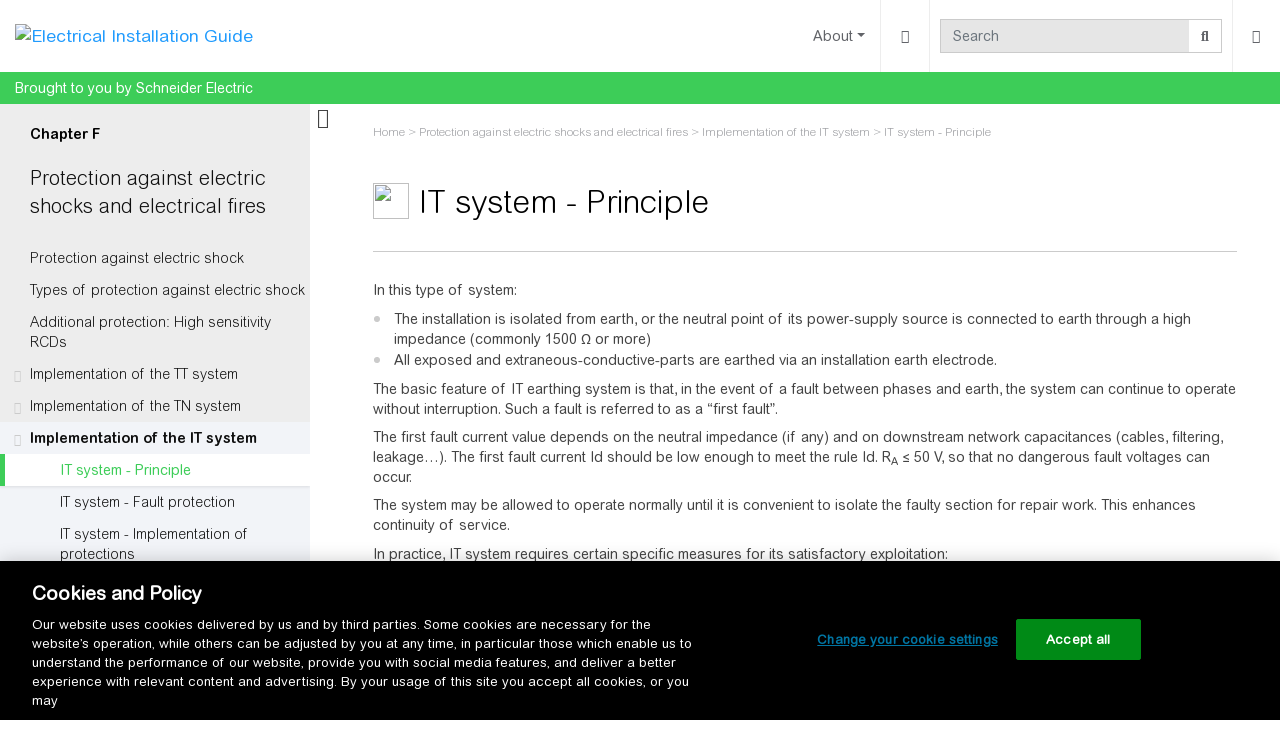

--- FILE ---
content_type: text/html; charset=UTF-8
request_url: https://www.electrical-installation.org/enwiki/IT_system_-_Principle
body_size: 8349
content:
<!DOCTYPE html>
<html class="client-nojs" lang="en" dir="ltr">
<head>
<meta charset="UTF-8">
<title>IT system - Principle - Electrical Installation Guide</title>
<script>document.documentElement.className="client-js";RLCONF={"wgBreakFrames":false,"wgSeparatorTransformTable":["",""],"wgDigitTransformTable":["",""],"wgDefaultDateFormat":"dmy","wgMonthNames":["","January","February","March","April","May","June","July","August","September","October","November","December"],"wgRequestId":"aXBbFnwHIxH7re8nh-FbIwAAAYA","wgCanonicalNamespace":"","wgCanonicalSpecialPageName":false,"wgNamespaceNumber":0,"wgPageName":"IT_system_-_Principle","wgTitle":"IT system - Principle","wgCurRevisionId":28179,"wgRevisionId":28179,"wgArticleId":9120,"wgIsArticle":true,"wgIsRedirect":false,"wgAction":"view","wgUserName":null,"wgUserGroups":["*"],"wgCategories":["Chapter - Protection against electric shocks and electric fires","Eig-content-pages"],"wgPageViewLanguage":"en","wgPageContentLanguage":"en","wgPageContentModel":"wikitext","wgRelevantPageName":"IT_system_-_Principle","wgRelevantArticleId":9120,"wgIsProbablyEditable":false,"wgRelevantPageIsProbablyEditable":false,"wgRestrictionEdit":[],"wgRestrictionMove":[],"wgPageFormsTargetName":null,"wgPageFormsAutocompleteValues":[],"wgPageFormsAutocompleteOnAllChars":false,"wgPageFormsFieldProperties":[],"wgPageFormsCargoFields":[],"wgPageFormsDependentFields":[],"wgPageFormsCalendarValues":[],"wgPageFormsCalendarParams":[],"wgPageFormsCalendarHTML":null,"wgPageFormsGridValues":[],"wgPageFormsGridParams":[],"wgPageFormsContLangYes":null,"wgPageFormsContLangNo":null,"wgPageFormsContLangMonths":[],"wgPageFormsHeightForMinimizingInstances":800,"wgPageFormsDelayReload":false,"wgPageFormsShowOnSelect":[],"wgPageFormsScriptPath":"/enw/extensions/PageForms","edgValues":[],"wgPageFormsEDSettings":null,"wgAmericanDates":false,"wgCargoDefaultQueryLimit":100,"wgCargoMapClusteringMinimum":80,"wgCargoMonthNamesShort":["Jan","Feb","Mar","Apr","May","Jun","Jul","Aug","Sep","Oct","Nov","Dec"],"wgCiteReferencePreviewsActive":false,"wgVisualEditor":{"pageLanguageCode":"en","pageLanguageDir":"ltr","pageVariantFallbacks":"en"},"wgSmjUseCdn":false,"wgSmjUseChem":false,"wgSmjDisplayMath":[],"wgSmjExtraInlineMath":[],"wgSmjScale":1,"wgSmjEnableMenu":false,"wgSmjDisplayAlign":"left","wgEditSubmitButtonLabelPublish":false,"TitleIconHTML":"\u003Cspan class=\"titleicon\" typeof=\"mw:File\"\u003E\u003Cspan\u003E\u003Cimg src=\"/enw/images/thumb/2/2b/Hp-chapter-F.png/36px-Hp-chapter-F.png\" decoding=\"async\" width=\"36\" height=\"36\" class=\"mw-file-element\" srcset=\"/enw/images/thumb/2/2b/Hp-chapter-F.png/54px-Hp-chapter-F.png 1.5x, /enw/images/2/2b/Hp-chapter-F.png 2x\" /\u003E\u003C/span\u003E\u003C/span\u003E","TitleIconSelector":"#firstHeading"};
RLSTATE={"site.styles":"ready","user.styles":"ready","user":"ready","user.options":"loading","ext.sidesummary.css":"ready","skins.chameleon":"ready","zzz.ext.bootstrap.styles":"ready","ext.visualEditor.desktopArticleTarget.noscript":"ready","ext.embedVideo.styles":"ready"};RLPAGEMODULES=["ext.SimpleMathJax","ext.sidesummary.js","site","mediawiki.page.ready","ext.DokitSchneider.js","ext.gadget.ReferenceTooltips","ext.gadget.CookieSettings","ext.visualEditor.desktopArticleTarget.init","ext.visualEditor.targetLoader","ext.TitleIcon","ext.embedVideo.overlay","ext.bootstrap.scripts"];</script>
<script>(RLQ=window.RLQ||[]).push(function(){mw.loader.impl(function(){return["user.options@12s5i",function($,jQuery,require,module){mw.user.tokens.set({"patrolToken":"+\\","watchToken":"+\\","csrfToken":"+\\"});
}];});});</script>
<link rel="stylesheet" href="/enw/load.php?lang=en&amp;modules=ext.embedVideo.styles%7Cext.sidesummary.css%7Cext.visualEditor.desktopArticleTarget.noscript%7Cskins.chameleon%7Czzz.ext.bootstrap.styles&amp;only=styles&amp;skin=chameleon">
<script async="" src="/enw/load.php?lang=en&amp;modules=startup&amp;only=scripts&amp;raw=1&amp;skin=chameleon"></script>
<meta name="ResourceLoaderDynamicStyles" content="">
<link rel="stylesheet" href="/enw/load.php?lang=en&amp;modules=site.styles&amp;only=styles&amp;skin=chameleon">
<meta name="generator" content="MediaWiki 1.43.6">
<meta name="robots" content="max-image-preview:standard">
<meta name="format-detection" content="telephone=no">
<meta name="description" content="In this type of system:&#10;&#10;The installation is isolated from earth, or the neutral point of its power-supply source is connected to earth through a high impedance (commonly 1500 Ω or more)&#10;All exposed and extraneous-conductive-parts are earthed via an installation earth electrode.&#10;The basic feature of...">
<meta name="viewport" content="width=device-width, initial-scale=1.0, user-scalable=yes, minimum-scale=0.25, maximum-scale=5.0">
<link rel="search" type="application/opensearchdescription+xml" href="/enw/rest.php/v1/search" title="Electrical Installation Guide (en)">
<link rel="EditURI" type="application/rsd+xml" href="https://www.electrical-installation.org/enw/api.php?action=rsd">
<link rel="alternate" type="application/atom+xml" title="Electrical Installation Guide Atom feed" href="/enw/index.php?title=Special:RecentChanges&amp;feed=atom">
<script>(function(w,d,s,l,i){w[l]=w[l]||[];w[l].push({'gtm.start':
new Date().getTime(),event:'gtm.js'});var f=d.getElementsByTagName(s)[0],
j=d.createElement(s),dl=l!='dataLayer'?'&l='+l:'';j.async=true;j.src=
'https://www.googletagmanager.com/gtm.js?id='+i+dl;f.parentNode.insertBefore(j,f);
})(window,document,'script','dataLayer','GTM-5WGBFDW');</script>
<link rel="preload" href="/webfonts/ArialRoundedMTStd-Light.woff2" as="font" type="font/woff2" crossorigin>
<link rel="preload" href="/webfonts/ArialRoundedMTStd.woff2" as="font" type="font/woff2" crossorigin>
<link rel="preconnect" href="https://www.googletagmanager.com">
<link rel="preconnect" href="https://static.addtoany.com">
<link rel="preconnect" href="https://cdn.cookielaw.org">
</head>
<body class="mediawiki ltr sitedir-ltr mw-hide-empty-elt ns-0 ns-subject page-IT_system_-_Principle rootpage-IT_system_-_Principle layout-navhead skin-chameleon action-view skin--responsive">
		 <noscript><iframe src="
https://www.googletagmanager.com/ns.html?id=GTM-5WGBFDW"
height="0" width="0" style="display:none;visibility:hidden"></iframe></noscript> 
	
	<div id="header">
		<!-- navigation bar -->
		<nav class="p-navbar collapsible bg-white navbar-light" role="navigation" id="mw-navigation">
			<!-- logo and main page link -->
			<div id="p-logo" class="navbar-brand p-logo" role="banner">
				<a href="/enwiki/Main_Page" title="Visit the main page"><img src="/enw/images/logo-wiki.png" alt="Electrical Installation Guide"></a>
			</div>
			<button type="button" class="navbar-toggler" data-toggle="collapse" data-target="#i9i9k212x2"></button>
			<div class="collapse navbar-collapse i9i9k212x2" id="i9i9k212x2">
				<div class="navbar-nav right">
						<!-- About -->
						<div class="nav-item dropdown p-About-dropdown">
							<a href="#" class="nav-link dropdown-toggle p-About-toggle" data-toggle="dropdown" data-boundary="viewport">About</a>
							<div class="dropdown-menu p-About" id="p-About">
								<div id="n-about_us" class="mw-list-item"><a href="/enwiki/Electrical_Installation_Guide:About" class="nav-link n-about_us">About this wiki</a></div>
								<div id="n-eig-browse" class="mw-list-item"><a href="/enwiki/Help:How_to_browse_and_search" class="nav-link n-eig-browse">How to browse and search</a></div>
								<div id="n-eig-contribute" class="mw-list-item"><a href="/enwiki/Help:How_to_contribute" class="nav-link n-eig-contribute">How to contribute</a></div>
								<div id="n-help" class="mw-list-item"><a href="/enwiki/Help:Contents" title="The place to find out" class="nav-link n-help">Help</a></div>
							</div>
						</div>
					<!-- page tools -->
					<div class="navbar-tools navbar-nav">
						<div class="navbar-tool dropdown">
							<a data-toggle="dropdown" data-boundary="viewport" class="navbar-more-tools" href="#" title="Page tools"></a>
							<!-- Content navigation -->
							<div class="navbar-pagetools dropdown-menu p-contentnavigation" id="p-contentnavigation">
								<!-- namespaces -->
								<div id="ca-talk" class="new mw-list-item"><a href="/enw/index.php?title=Talk:IT_system_-_Principle&amp;action=edit&amp;redlink=1" rel="discussion" class="new ca-talk" title="Discussion about the content page (page does not exist) [t]" accesskey="t">Discussion</a></div>
								<!-- views -->
								<div id="ca-viewsource" class="mw-list-item"><a href="/enw/index.php?title=IT_system_-_Principle&amp;action=edit" title="This page is protected.&#10;You can view its source [e]" accesskey="e" class="ca-viewsource">View source</a></div>
								<div id="ca-history" class="mw-list-item"><a href="/enw/index.php?title=IT_system_-_Principle&amp;action=history" title="Past revisions of this page [h]" accesskey="h" class="ca-history">View history</a></div>
								<!-- SideSummary -->
							</div>
						</div>
					</div>
					<!-- search form -->
					<div  id="p-search" class="p-search navbar-form" role="search"  >
						<form  id="searchform" class="mw-search" action="/enw/index.php" >
							<input type="hidden" name="title" value=" Special:Search" />
							<div class="input-group">
								<input type="search" name="search" placeholder="Search" aria-label="Search" autocapitalize="sentences" title="Search Electrical Installation Guide [f]" accesskey="f" id="searchInput" class="form-control">
								<div class="input-group-append">
									<button value="Go" id="searchGoButton" name="go" type="submit" class="search-btn searchGoButton" aria-label="Go to page" title="Go to a page with this exact name if it exists"></button>
								</div>
							</div>
						</form>
					</div>
					<!-- personal tools -->
					<div class="navbar-tools navbar-nav" >
						<div class="navbar-tool dropdown">
							<a class="navbar-usernotloggedin" href="#" data-toggle="dropdown" data-boundary="viewport" title="You are not logged in.">
							</a>
							<div class="p-personal-tools dropdown-menu">
								<div id="pt-createaccount" class="mw-list-item"><a href="/enw/index.php?title=Special:CreateAccount&amp;returnto=IT+system+-+Principle" title="You are encouraged to create an account and log in; however, it is not mandatory" class="pt-createaccount">Create account</a></div>
								<div id="pt-login" class="mw-list-item"><a href="/enw/index.php?title=Special:UserLogin&amp;returnto=IT+system+-+Principle" title="You are encouraged to log in; however, it is not mandatory [o]" accesskey="o" class="pt-login">Log in</a></div>
							</div>
						</div>
					</div>
				</div>
			</div>
		</nav>
		<div class="subnavbar">
			<div class="subnavbar-label">Brought to you by Schneider Electric
			</div>
		</div>
	</div>
	<div class="contentContainer">
		<div id="SideSummary" class="SideSummary">
		 <span class="toggle active"> <i class="fa fa-times"></i> <i class="fa fa-bars"></i></span>
			<div class="vertical-sidebar-parent">
				<div id="vertical-sidebar" class="vertical-sidebar">
					<div id="vertical-sidebar-child" class="vertical-sidebar-child">
						<p class="SchneiderMenuChapter">Chapter F</p>
<p class="SchneiderMenuTitle"><a href="/enwiki/Protection_against_electric_shocks_and_electrical_fires" title="Protection against electric shocks and electrical fires">Protection against electric shocks and electrical fires</a></p>
<ul><li><a href="/enwiki/Protection_against_electric_shock" title="Protection against electric shock">Protection against electric shock</a></li>
<li><a href="/enwiki/Types_of_protection_against_electric_shock" title="Types of protection against electric shock">Types of protection against electric shock</a></li>
<li><a href="/enwiki/Additional_protection:_High_sensitivity_RCDs" title="Additional protection: High sensitivity RCDs">Additional protection: High sensitivity RCDs</a></li>
<li><a href="/enwiki/Implementation_of_the_TT_system" title="Implementation of the TT system">Implementation of the TT system</a>
<ul><li><a href="/enwiki/TT_system_-_Principle" title="TT system - Principle">TT system - Principle</a></li>
<li><a href="/enwiki/TT_system_-_Practical_aspects" title="TT system - Practical aspects">TT system - Practical aspects</a></li></ul></li>
<li><a href="/enwiki/Implementation_of_the_TN_system" title="Implementation of the TN system">Implementation of the TN system</a>
<ul><li><a href="/enwiki/TN_system_-_Principle" title="TN system - Principle">TN system - Principle</a></li>
<li><a href="/enwiki/TN_system_-_Preliminary_conditions" title="TN system - Preliminary conditions">TN system - Preliminary conditions</a></li>
<li><a href="/enwiki/TN_system_-_Earth-fault_current_calculation" title="TN system - Earth-fault current calculation">TN system - Earth-fault current calculation</a></li>
<li><a href="/enwiki/TN_system_-_High_fault_current-loop_impedance" title="TN system - High fault current-loop impedance">TN system - High fault current-loop impedance</a></li></ul></li>
<li><a href="/enwiki/Implementation_of_the_IT_system" title="Implementation of the IT system">Implementation of the IT system</a>
<ul><li><a class="mw-selflink selflink">IT system - Principle</a></li>
<li><a href="/enwiki/IT_system_-_Fault_protection" title="IT system - Fault protection">IT system - Fault protection</a></li>
<li><a href="/enwiki/IT_system_-_Implementation_of_protections" title="IT system - Implementation of protections">IT system - Implementation of protections</a></li>
<li><a href="/enwiki/IT_system_-_Practical_aspects" title="IT system - Practical aspects">IT system - Practical aspects</a></li></ul></li>
<li><a href="/enwiki/Residual_Current_Devices_(RCDs)" title="Residual Current Devices (RCDs)">Residual Current Devices (RCDs)</a>
<ul><li><a href="/enwiki/Description_of_RCDs" title="Description of RCDs">Description of RCDs</a></li>
<li><a href="/enwiki/Form_factors_of_RCDs" title="Form factors of RCDs">Form factors of RCDs</a></li>
<li><a href="/enwiki/Types_of_RCDs" title="Types of RCDs">Types of RCDs</a></li>
<li><a href="/enwiki/Sensitivity_of_RCDs_to_disturbances" title="Sensitivity of RCDs to disturbances">Sensitivity of RCDs to disturbances</a></li>
<li><a href="/enwiki/Coordination_of_residual_current_protective_devices" title="Coordination of residual current protective devices">Coordination of residual current protective devices</a></li>
<li><a href="/enwiki/RCDs_selection_in_presence_of_DC_earth_leakage_currents" title="RCDs selection in presence of DC earth leakage currents">RCDs selection in presence of DC earth leakage currents</a></li></ul></li>
<li><a href="/enwiki/Other_protective_measures_against_electric_shocks" title="Other protective measures against electric shocks">Other protective measures against electric shocks</a>
<ul><li><a href="/enwiki/Extra_Low_Voltage_(ELV)" title="Extra Low Voltage (ELV)">Extra Low Voltage (ELV)</a></li>
<li><a href="/enwiki/The_electrical_separation_of_circuits" title="The electrical separation of circuits">The electrical separation of circuits</a></li>
<li><a href="/enwiki/Class_II_equipment" title="Class II equipment">Class II equipment</a></li>
<li><a href="/enwiki/Out-of-arm%E2%80%99s_reach_or_interposition_of_obstacles" title="Out-of-arm’s reach or interposition of obstacles">Out-of-arm’s reach or interposition of obstacles</a></li></ul></li>
<li><a href="/enwiki/Protection_against_electrical_fire_risks" title="Protection against electrical fire risks">Protection against electrical fire risks</a>
<ul><li><a href="/enwiki/Protection_against_fire_due_to_insulation_failure" title="Protection against fire due to insulation failure">Protection against fire due to insulation failure</a></li>
<li><a href="/enwiki/Protection_against_final_circuits_arc_faults_in_conductors_and_connections_(AFDD)" title="Protection against final circuits arc faults in conductors and connections (AFDD)">Protection against final circuits arc faults in conductors and connections (AFDD)</a></li>
<li><a href="/enwiki/Protection_against_arc_flash_(assembly_internal_arc_faults)" title="Protection against arc flash (assembly internal arc faults)">Protection against arc flash (assembly internal arc faults)</a></li>
<li><a href="/enwiki/State-of-the-art_solutions_for_electrical_fire_prevention,_beyond_the_standards" title="State-of-the-art solutions for electrical fire prevention, beyond the standards">State-of-the-art solutions for electrical fire prevention, beyond the standards</a></li>
<li><a href="/enwiki/Protection_against_electrical_fire_risks_-_synthesis" title="Protection against electrical fire risks - synthesis">Protection against electrical fire risks - synthesis</a></li></ul></li></ul>
<hr class="EndMenu" />
					</div>
				</div>
			</div>
		</div>
		<div class="containerBodyWithoutSS pushBodyLeft">
			<div class="container">
				<div class="row">
					<div class="col">

					</div>
				</div>
				<div class="row">
					<div class="col MainContent">
						<!-- start the content area -->
						<div id="content" class="mw-body content"><a id="top" class="top"></a>
							<div id="mw-indicators" class="mw-indicators"></div>
								<div class="contentHeader">
								<!-- title of the page -->
								<h1 id="firstHeading" class="firstHeading"><span class="mw-page-title-main">IT system - Principle</span></h1>
								<!-- tagline; usually goes something like "From WikiName" primary purpose of this seems to be for printing to identify the source of the content -->
								<div id="siteSub" class="siteSub">From Electrical Installation Guide</div>
								<!-- subtitle line; used for various things like the subpage hierarchy -->
								<div id="contentSub" class="small contentSub"><div id="mw-content-subtitle"><span class="ext-geocrumbs-breadcrumbs"><bdi><a href="/enwiki/Main_Page" title="Main Page">Home</a></bdi> &gt; <bdi><a href="/enwiki/Protection_against_electric_shocks_and_electrical_fires" title="Protection against electric shocks and electrical fires">Protection against electric shocks and electrical fires</a></bdi> &gt; <bdi><a href="/enwiki/Implementation_of_the_IT_system" title="Implementation of the IT system">Implementation of the IT system</a></bdi> &gt; <bdi>IT system - Principle</bdi></span></div></div><div id="jump-to-nav" class="mw-jump jump-to-nav">Jump to:<a href="#mw-navigation">navigation</a>, <a href="#p-search">search</a></div>
							</div>
							<div id="bodyContent" class="bodyContent">
								<!-- body text -->

								<div id="mw-content-text" class="mw-body-content"><div class="mw-content-ltr mw-parser-output" lang="en" dir="ltr"><p>In this type of system:
</p>
<ul><li>The installation is isolated from earth, or the neutral point of its power-supply source is connected to earth through a high impedance (commonly 1500 Ω or more)</li>
<li>All exposed and extraneous-conductive-parts are earthed via an installation earth electrode.</li></ul>
<p>The basic feature of IT earthing system is that, in the event of a fault between phases and earth, the system can continue to operate without interruption. Such a fault is referred to as a “first fault”.
</p><p>The first fault current value depends on the neutral impedance (if any) and on downstream network capacitances (cables, filtering, leakage…). The first fault current Id should be low enough to meet the rule Id. R<sub>A</sub> ≤ 50 V, so that no dangerous fault voltages can occur.
</p><p>The system may be allowed to operate normally until it is convenient to isolate the faulty section for repair work. This enhances continuity of service.
</p><p>In practice, IT system requires certain specific measures for its satisfactory exploitation:
</p>
<ul><li>Permanent monitoring of the insulation with respect to earth, which must signal (audibly or visually) the occurrence of the first fault</li>
<li>A device for limiting the voltage which the neutral point of the supply transformer can reach with respect to earth</li>
<li>A “first-fault” location routine by an efficient maintenance staff. Fault location is greatly facilitated by automatic devices which are currently available.</li>
<li>Automatic high-speed tripping of appropriate circuit breakers must take place in the event of a “second fault” occurring before the first fault is repaired. The second fault (by definition) is an earth fault affecting a different live conductor than that of the first fault (can be a phase or neutral conductor on systems where the neutral is distributed, see <b>Figure</b> <span class="FigRef">F39</span> ).</li></ul>
<!-- 
NewPP limit report
Cached time: 20260120155617
Cache expiry: 86400
Reduced expiry: false
Complications: []
CPU time usage: 0.005 seconds
Real time usage: 0.010 seconds
Preprocessor visited node count: 48/1000000
Post‐expand include size: 19025/2097152 bytes
Template argument size: 6/2097152 bytes
Highest expansion depth: 7/100
Expensive parser function count: 0/100
Unstrip recursion depth: 0/20
Unstrip post‐expand size: 0/5000000 bytes
ExtLoops count: 0/100
-->
<!--
Transclusion expansion time report (%,ms,calls,template)
100.00%    6.271      1 -total
 72.81%    4.566      1 Template:Menu_Protection_against_electric_shocks
 66.36%    4.161      1 Template:Add-ch-menu
 26.69%    1.674      1 Template:FigureRef
 24.67%    1.547      1 MediaWiki:Eig-hierarchy
 21.50%    1.348      1 MediaWiki:Figure
  5.05%    0.317      1 Template:Ch-category
-->

<!-- Saved in parser cache with key enwiki:pcache:idhash:9120-0!canonical and timestamp 20260120155617 and revision id 28179. Rendering was triggered because: page-view
 -->
</div></div><div class="printfooter">
Retrieved from "<a dir="ltr" href="https://www.electrical-installation.org/enw/index.php?title=IT_system_-_Principle&amp;oldid=28179">https://www.electrical-installation.org/enw/index.php?title=IT_system_-_Principle&amp;oldid=28179</a>"</div>

								<!-- end body text -->
								<!-- data blocks which should go somewhere after the body text, but not before the catlinks block-->
								
							</div>
							<!-- category links -->
							<div id="catlinks" class="catlinks" data-mw="interface"><div id="mw-normal-catlinks" class="mw-normal-catlinks"><a href="/enwiki/Special:Categories" title="Special:Categories">Categories</a>: <ul><li><a href="/enwiki/Category:Chapter_-_Protection_against_electric_shocks_and_electric_fires" title="Category:Chapter - Protection against electric shocks and electric fires">Chapter - Protection against electric shocks and electric fires</a></li><li><a href="/enw/index.php?title=Category:Eig-content-pages&amp;action=edit&amp;redlink=1" class="new" title="Category:Eig-content-pages (page does not exist)">Eig-content-pages</a></li></ul></div></div>
						</div>
					</div>
				</div>
				<div class="row">
					<div class="col"><div id="share-prev-next" class="container"><div class="comment-share"><div class="btn btn-primary"><!-- AddToAny BEGIN -->
<a class="a2a_dd" href="https://www.addtoany.com/share crossorigin=" anonymous"="">Share</a>
<script>
var a2a_config = a2a_config || {};
a2a_config.prioritize = ["linkedin", "facebook", "x"];
</script>
<script defer="" src="https://static.addtoany.com/menu/page.js" crossorigin="anonymous"></script>
<!-- AddToAny END --></div><div class="add-a-comment"><a href="/enw/index.php?title=Talk:IT_system_-_Principle&amp;action=edit&amp;redlink=1" class="new" title="Talk:IT system - Principle (page does not exist)">Add a comment</a></div></div><div class="prev-next"><ul class="pagination justify-content-between">
<li class="page-item previous"><a href="/enwiki/Implementation_of_the_IT_system" title="Implementation of the IT system"> previous page</a></li>
<li class="page-item next"><a href="/enwiki/IT_system_-_Fault_protection" title="IT system - Fault protection">next page</a></li>
</ul>
</div></div>
					</div>
				</div>
				<div class="row">
					<div class="col">
						<div class="container">
							<div class="row">
								<div class="col p-0">
									<!-- navigation bar -->
									<nav class="p-navbar not-collapsible p-tb bg-white navbar-light" role="navigation" id="mw-navigation-i9i9k22s79">
										<div class="navbar-nav">
										<!-- toolbox -->
										<div id="t-whatlinkshere" class="nav-item mw-list-item"><a href="/enwiki/Special:WhatLinksHere/IT_system_-_Principle" title="A list of all wiki pages that link here [j]" accesskey="j" class="nav-link t-whatlinkshere">What links here</a></div>
										<div id="t-recentchangeslinked" class="nav-item mw-list-item"><a href="/enwiki/Special:RecentChangesLinked/IT_system_-_Principle" rel="nofollow" title="Recent changes in pages linked from this page [k]" accesskey="k" class="nav-link t-recentchangeslinked">Related changes</a></div>
										<div id="t-specialpages" class="nav-item mw-list-item"><a href="/enwiki/Special:SpecialPages" title="A list of all special pages [q]" accesskey="q" class="nav-link t-specialpages">Special pages</a></div>
										<div id="t-print" class="nav-item mw-list-item"><a href="javascript:print();" rel="alternate" title="Printable version of this page [p]" accesskey="p" class="nav-link t-print">Printable version</a></div>
										<div id="t-permalink" class="nav-item mw-list-item"><a href="/enw/index.php?title=IT_system_-_Principle&amp;oldid=28179" title="Permanent link to this revision of this page" class="nav-link t-permalink">Permanent link</a></div>
										<div id="t-info" class="nav-item mw-list-item"><a href="/enw/index.php?title=IT_system_-_Principle&amp;action=info" title="More information about this page" class="nav-link t-info">Page information</a></div>
										<div id="t-cargopagevalueslink" class="nav-item mw-list-item"><a href="/enw/index.php?title=IT_system_-_Principle&amp;action=pagevalues" rel="cargo-pagevalues" class="nav-link t-cargopagevalueslink">Cargo data</a></div>
										<!-- languages -->
										<div class="nav-item p-lang-dropdown dropup">
											<a href="#" class="nav-link dropdown-toggle p-lang-toggle" data-toggle="dropdown" data-boundary="viewport">In other languages</a>
											<div class="dropdown-menu">
												<div class="interlanguage-link interwiki-fr nav-item mw-list-item"><a href="https://fr.electrical-installation.org/frwiki/Protection_contre_les_chocs_et_incendies_%C3%A9lectriques" title="Protection contre les chocs et incendies électriques – français" lang="fr" hreflang="fr" data-title="Protection contre les chocs et incendies électriques" data-language-autonym="Français" data-language-local-name="français" class="interlanguage-link-target nav-link">Français</a></div>
												<div class="interlanguage-link interwiki-de nav-item mw-list-item"><a href="https://de.electrical-installation.org/dewiki/Schutz_gegen_elektrischen_Schlag" title="Schutz gegen elektrischen Schlag – Deutsch" lang="de" hreflang="de" data-title="Schutz gegen elektrischen Schlag" data-language-autonym="Deutsch" data-language-local-name="Deutsch" class="interlanguage-link-target nav-link">Deutsch</a></div>
											</div>
										</div>
										</div>
									</nav>
								</div>
							</div>
						</div>
					</div>
				</div>
				<div class="row">
					<div class="col">
						<div class="container">
							<div class="row">
								<div class="col p-0">
									<!-- footer links -->
									<div id="footer-info" class="footer-info">
										<!-- info -->
										<div> This page was last edited on 22 June 2022, at 09:48.</div>
									</div>
								</div>
							</div>
						</div>
					</div>
				</div>
			</div>
		</div>
	</div>
	<div class="footer-main"><div class="container">
<div class="row">
<div class="col-lg-6 col-12">
<h4><span class="mw-headline" id="About_this_wiki">About this wiki</span></h4>
<p>The Electrical Installation Guide is now available here as a wiki (Electrical Installation Wiki). This wiki is a collaborative platform, brought to you by Schneider Electric: our experts are continuously improving its content, as they were doing for the guide. Collaboration to this wiki is also open to all.</p>
</div>
<div class="col-lg-3 col-6">
<h4><span class="mw-headline" id="Help">Help</span></h4>
<ul class="list-unstyled">
<li><a href="/enwiki/Main_Page" title="Main Page">Main page</a></li>
<li><a href="/enwiki/Help:How_to_browse_and_search" title="Help:How to browse and search">How to browse and search</a></li>
<li><a href="/enwiki/Help:How_to_contribute" title="Help:How to contribute">How to contribute</a></li>
<li><a href="/enwiki/Special:RecentChanges" title="Special:RecentChanges">Recent changes</a></li>
<li><a href="/enwiki/Help:Contents" title="Help:Contents">Help</a></li>
</ul>
</div>
<div class="col-lg-3 col-6">
<h4><span class="mw-headline" id="Navigation">Navigation</span></h4>
<ul class="list-unstyled">
<li><a href="/enwiki/Special:SpecialPages" title="Special:SpecialPages">Special pages</a></li>
<li><a href="/enwiki/Special:Random" title="Special:Random">Random page</a></li>
<li><a href="/enwiki/Special:Search" title="Special:Search">Search</a></li>
<li><a href="/enwiki/Special:UserLogin" title="Special:UserLogin">Log in</a></li></ul>
</div>
</div>
</div>
		<div class="container">
			<div class="row">
				<div class="col-xl-6 col-12">
					<!-- footer icons -->
					<div id="footer-icons" class="footer-icons">
						<!-- poweredby -->
						<div><a href="https://www.mediawiki.org/" class="cdx-button cdx-button--fake-button cdx-button--size-large cdx-button--fake-button--enabled"><img src="/enw/resources/assets/poweredby_mediawiki.svg" alt="Powered by MediaWiki" width="88" height="31" loading="lazy"></a></div>
						<div><a href="https://dokit.io" class="cdx-button cdx-button--fake-button cdx-button--size-large cdx-button--fake-button--enabled"><img src="/enw/extensions/DokitSchneider/img/poweredby_dokit_88x31.png" alt="Powered by Dokit" width="88" height="31" loading="lazy"></a></div>
					</div>
					<!-- places -->
					<div id="footer-places" class="footer-places">
						<div><a href="https://www.se.com/ww/en/about-us/legal/data-privacy.jsp">Data Privacy and Cookie Policy</a></div>
						<div><a href="/enwiki/Electrical_Installation_Guide:About">About Electrical Installation Guide</a></div>
						<div><a href="/enwiki/Electrical_Installation_Guide:General_disclaimer">Disclaimers</a></div>
						<div><a href="https://www.electrical-installation.org/enwiki/Cookie_Preferences">Cookie Preferences</a></div>
					</div>
				</div>
				<div class="col-xl-6 col-12"><a href="https://www.se.com/ww/en/" class="extiw" title="schneider:"><span class="schneider-footer-logo" title="Schneider Electric"></span></a>
				</div>
			</div>
		</div>
	</div><script>(RLQ=window.RLQ||[]).push(function(){mw.config.set({"wgBackendResponseTime":255,"wgPageParseReport":{"limitreport":{"cputime":"0.005","walltime":"0.010","ppvisitednodes":{"value":48,"limit":1000000},"postexpandincludesize":{"value":19025,"limit":2097152},"templateargumentsize":{"value":6,"limit":2097152},"expansiondepth":{"value":7,"limit":100},"expensivefunctioncount":{"value":0,"limit":100},"unstrip-depth":{"value":0,"limit":20},"unstrip-size":{"value":0,"limit":5000000},"timingprofile":["100.00%    6.271      1 -total"," 72.81%    4.566      1 Template:Menu_Protection_against_electric_shocks"," 66.36%    4.161      1 Template:Add-ch-menu"," 26.69%    1.674      1 Template:FigureRef"," 24.67%    1.547      1 MediaWiki:Eig-hierarchy"," 21.50%    1.348      1 MediaWiki:Figure","  5.05%    0.317      1 Template:Ch-category"]},"loops":{"limitreport-count-limited":{"value":0,"limit":100}},"cachereport":{"timestamp":"20260120155617","ttl":86400,"transientcontent":false}}});});</script>
</body>
</html>

--- FILE ---
content_type: text/css; charset=utf-8
request_url: https://www.electrical-installation.org/enw/load.php?lang=en&modules=site.styles&only=styles&skin=chameleon
body_size: -172
content:
@media print{#header,#contentSub,#jump-to-nav,#share-prev-next,.navbar,.printfooter,.footer-main{display:none!important}#firstHeading{padding-top:0!important;margin-top:0!important}a,a:visited{text-decoration:underline}#firstHeading a[href]:after{content:""}#content a.image[href]:after{display:none!important}.hl-box{background-color:#F7F7F7!important;-webkit-print-color-adjust:exact}a,a:visited{color:#219bfd!important;text-decoration:underline !important}a.external{text-decoration:underline !important}a[href]:after{content:"" !important}.thumbinner > img,.thumbinner a > img{max-width:calc(100% - 2px) !important}.thumbcaption{background-color:#ededed!important}.figure-title,.gallerytext{border:1px solid #ededed}table.wikitable > tr > th,table.wikitable > * > tr > th{background-color:#cef2d5!important;-webkit-print-color-adjust:exact}table.wikitable td.table_title_level_1{background-color:#cbcbcb!important;-webkit-print-color-adjust:exact}table.wikitable td.table_title_level_2{background-color:#ededed!important;-webkit-print-color-adjust:exact}#tc-privacy-wrapper,#SideSummary,#toc,.vd0 #firstHeading:after{display:none!important}*:not([class="tb-squares"]){font-family:'Arial'!important}#footer-info li{color:#626469!important;font-style:italic}#footer-info{margin-top:12px}h3,h4,h5,.related-guide-title{font-weight:bold}@page{size:auto}body{min-width:0px !important}.container{min-width:0px !important;width:auto}*,*::before,*::after{color:#000 !important}p{line-height:1.42857143}img,figure,.wikitable,.thumb{page-break-inside:auto}.containerBodyWithoutSS{padding-top:0px !important}}